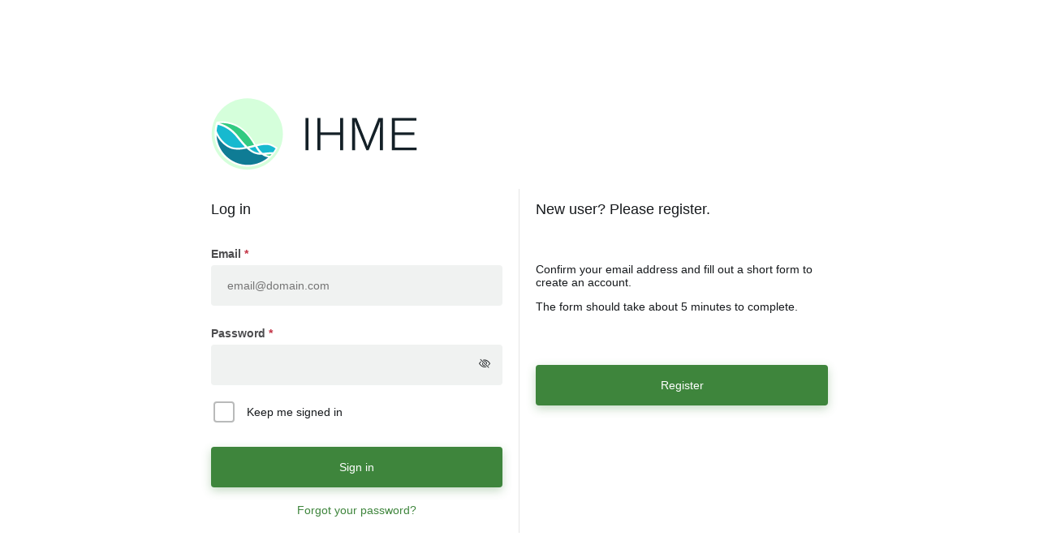

--- FILE ---
content_type: text/css
request_url: https://azure-aad-b2c-templates.ihme.services/SignIn/styles.css?v=30
body_size: 1288
content:
body {
    color: #16191c;
    overflow-x: hidden;
}

body,
input,
label,
button {
    font-family: 'Avenir', Arial, sans-serif;
    font-size: 14px;
    line-height: normal;
}

h2 {
    font-weight: 500;
    font-size: 18px;
}

h3 {
    font-weight: 500;
    font-size: 16px;
}

input {
    background: #f0f2f1;
    border-radius: 4px;
    line-height: 30px;
    border: none;
    padding: 10px 20px;
    display: block !important;
}

input:focus {
    outline: none;
}

button {
    min-height: 50px;
    height: 50px;
    min-width: 100%;
    padding: 6px 20px;
    cursor: pointer;
    border-radius: 4px;
    align-items: center;
    box-sizing: border-box;
    color: #fff;
    background: #3E853C;
    border: unset;
    box-shadow: 0 4px 12px rgb(62 133 60 / 30%);
}

li {
    list-style-type: none;
}

ul {
    padding: 0;
    margin: 0;
}

label:not([id$='-error'])[for='signInName'],
label:not([id$='-error'])[for='password'] {
    font-family: 'Avenir', 'Arial', sans-serif;
    font-weight: 700;
    line-height: 1.8rem;
    color: #4d4d4f;
    margin-bottom: 0;
}

label:not([id$='-error'])[for='signInName']:after,
label:not([id$='-error'])[for='password']:after {
    content: ' *';
    color: #c23042;
}

label[id$=-error] {
    margin-top: 5px;
}

.entry-item {
    position: relative;
    display: flex;
    flex-direction: column;
    margin-bottom: 20px;
}

.textInput {
    border: none;
}

.textInput.error {
    border: 1px solid red !important;
}

.buttons {
    position: relative;
    display: flex;
    justify-content: flex-end;
    margin-top: 30px;
    flex-direction: column;
}

#wrapper {
    width: 100%;
    max-width: 360px;
}

.password-label {
    display: flex;
    justify-content: space-between;
}

.divider {
    display: none;
}

#forgotPassword {
    color: #3E853C;
    text-decoration: none;
}

#forgotPassword:hover {
    text-decoration: underline;
}

#localAccountForm {
    position: relative;
}

.password-label #forgotPassword {
    display: none;
}

#logo-wrapper {
    padding-bottom: 20px;
    text-align: left;
}

/*
.error {
    white-space: break-spaces;
    color: #c23042;
    text-transform: lowercase;
}

.error p::first-letter {
    text-transform: uppercase;
}
*/

.create {
    display: flex;
    flex-direction: column;
    align-content: center;
    text-align: center;
    padding: 20px;
}


/*
.error {
    height: 0;
}

.error.pageLevel {
    top: -100px;
    position: absolute;
    width: 100%;
}
*/

.passwordIconWrapper {
    position: absolute;
    right: 15px;
    top: 42px;
    cursor: pointer;
}

.intro {
    margin-bottom: 30px;
}

#formWrapper {
    display: flex;
    flex-direction: column;
}

#existUserWrapper {
    flex-grow: 1;
    border-bottom: 1px solid #e5e5e5;
    border-right: unset;
    max-width: 360px;
}

#newUserWrapper {
    flex-grow: 1;
    padding-top: 20px;
    max-width: 360px;
}
#newUserWrapper > h2 {
    padding-bottom: 40px;
}

#createAccount {
    padding-top: 0px;
    width: 100%;
}

@media only screen and (min-width: 800px) {
    #logo-wrapper {
        padding: 20px;
    }

    #wrapper {
        max-width: 800px;
    }

    #formWrapper {
        flex-direction: row;
    }

    #existUserWrapper {
        padding: 0 20px;
        border-right: 1px solid #e5e5e5;
        border-bottom: unset;
    }

    #newUserWrapper {
        padding: 0 20px;
    }

    #createAccount {
        padding-top: 34px;
    }
}

/*checkbox styles start*/
.containerCheckbox {
    display: flex;
    align-items: center;
    position: relative;
    margin: 3px 3px 12px;
}

/* Hide the browser's default checkbox */
.containerCheckbox input {
    position: absolute;
    opacity: 0;
    cursor: pointer;
    top: 0px;
    left: 0;
    height: 100%;
    width: 100%;
    z-index: 1;
}

/* Create a custom checkbox */
.checkmark {
    height: 22px;
    max-height: 22px;
    width: 22px;
    min-width: 22px;
    border: 2px solid #b9baba;
    border-radius: 4px;
    margin-right: 15px;
    display: flex;
    align-items: center;
    justify-content: center;
}

/* On mouse-over, add a grey background color */
.containerCheckbox:hover input ~ .checkmark {
    background-color: #f1f2f2;
}

/* When the checkbox is checked, add a blue background */
.containerCheckbox input:checked ~ .checkmark {
    background-color: #3E853C;
    border: 2px solid #3E853C;
}

/* Create the checkmark/indicator (hidden when not checked) */
.checkmark:after {
    content: '';
    display: none;
}

/* Show the checkmark when checked */
.containerCheckbox input:checked ~ .checkmark:after {
    display: block;
    margin-bottom: 3px;
}

/* Style the checkmark/indicator */
.containerCheckbox .checkmark:after {
    width: 5px;
    height: 10px;
    border: solid white;
    border-width: 0 3px 3px 0;
    -webkit-transform: rotate(45deg);
    -ms-transform: rotate(45deg);
    transform: rotate(45deg);
}

.attrEntry {
    display: flex;
    flex-direction: column;
    margin-bottom: 30px;
}

.error {
    color: #c23042;
}

.error.itemLevel {
    display: none !important;
}

input.error {
    border: 1px solid red !important;
}

.error.pageLevel {
    margin-bottom: 20px;
}

.error.pageLevel p {
    display: inline;
}

.fakeSubmitBtn {
    position: absolute;
    top: 0px;
    min-height: 50px;
    height: 50px;
    cursor: pointer;
    background: transparent;
    border: unset;
    box-shadow: unset;
    width: 100%;
}


--- FILE ---
content_type: image/svg+xml
request_url: https://azure-aad-b2c-templates.ihme.services/assets/svg/logo-ihme.svg
body_size: 3252
content:
<?xml version="1.0" encoding="utf-8"?>
<!-- Generator: Adobe Illustrator 27.5.0, SVG Export Plug-In . SVG Version: 6.00 Build 0)  -->
<svg version="1.1" id="Layer_1" xmlns="http://www.w3.org/2000/svg" xmlns:xlink="http://www.w3.org/1999/xlink" x="0px" y="0px"
	 viewBox="0 0 3779.92 1336.1" style="enable-background:new 0 0 3779.92 1336.1;" xml:space="preserve">
<style type="text/css">
	.st0{fill:#FFFEFC;}
	.st1{fill:#142027;}
	.st2{fill:#D5FFDB;}
	.st3{fill:#32CA81;}
	.st4{fill:#17B9CF;}
	.st5{fill:#0F7C95;}
</style>
<g>
	<g>
		<path class="st1" d="M1731.58,965.51V376.02h55v589.49H1731.58z"/>
		<path class="st1" d="M1949.86,965.51V376.02h55.02v264.68h361.77V376.02h55.02v589.49h-55.02v-276.7h-361.77v276.7H1949.86z"/>
		<path class="st1" d="M2584.89,965.51V376.02h82.51l171.02,430.53c3.45,9.18,7.03,18.91,10.73,29.21
			c3.7,10.29,7.16,19.9,10.3,28.78c3.14,8.87,5.6,16.46,7.33,22.79h4.31c2.83-8.01,6.02-17.06,9.43-27.05
			c3.45-10.04,6.89-19.9,10.3-29.64c3.45-9.74,5.99-17.75,7.72-24.04l171.02-430.53h82.51v589.49h-55.02V578.87
			c0-10.3,0.14-23.48,0.44-39.55c0.3-16.03,0.56-32.22,0.86-48.55c0.31-16.33,0.44-30.2,0.44-41.66h-6.04
			c-2.88,10.3-5.85,20.51-8.99,30.5c-3.16,10.04-6.47,19.9-9.88,29.64c-3.44,9.74-6.89,18.91-10.28,27.48l-174.44,428.81h-41.22
			l-174.44-427.95c-3.44-8.57-6.89-17.62-10.3-27.05c-3.39-9.43-6.89-19.34-10.28-29.64c-3.45-10.3-6.6-20.89-9.44-31.79h-6.04
			c0.56,10.9,0.87,24.21,0.87,39.98s0.3,31.66,0.86,47.69c0.56,16.03,0.86,30.07,0.86,42.09v386.68h-55L2584.89,965.51z"/>
		<path class="st1" d="M3315.31,965.51V376.02h448.54v48.98h-393.57v213.97h355.75v48.12h-355.75v229.44h398.75v48.98H3315.31z"/>
	</g>
	<g>
		<g>
			<g>
				<path class="st2" d="M11.46,670.02c0-359.44,292.25-650.71,652.9-650.71s652.9,291.27,652.9,650.71s-292.39,650.71-652.9,650.71
					S11.46,1029.32,11.46,670.02z"/>
				<path class="st0" d="M1201.48,908.42c-16.48-10.07-38.51-22.86-42.28-24.98c-22.88-12.86-46.57-24.04-71.1-33.39
					c-24.55-9.36-52.68-13.91-86.01-13.91c-31.63,0-63.15,3.72-94.3,9.05c-15.89,2.72-31.7,5.86-47.47,9.18
					c-3.18,0.67-40.18,10.63-41,9.25c-10.79-17.96-21.98-36.45-34.12-55.56c-32.9-51.8-68.54-100.96-109.56-146.72
					C584.53,559.68,466.67,483.71,332.8,453.52c-77.02-17.37-153.46-19.6-231.09-6.99c-49.54,133.19-51.71,284-3.52,417.86
					c3.64,10.12,7.7,20.49,12.07,30.86c15.21,35.97,34.05,70.66,55.97,103.11c21.72,32.15,46.66,62.38,74.13,89.85
					c27.47,27.47,57.7,52.41,89.85,74.13c32.45,21.93,67.15,40.76,103.11,55.97c74.84,31.65,154.34,47.7,236.29,47.7
					c81.96,0,161.46-16.05,236.29-47.7c125.89-53.25,234.9-147.82,299.68-269.27c4.85-9.1,11.25-18.6,14.47-28.16
					C1220.31,920.19,1212.03,914.86,1201.48,908.42z"/>
				<g>
					<path class="st3" d="M788.81,868.83c-32.67-54.34-73.24-120.61-131.83-185.94c-175.52-195.81-376.56-219.45-498.8-211
						c3.5,0.99,6.94,2.04,10.44,3.09l0.76,0.24c3.19,1,6.5,2.07,9.86,3.13l2.19,0.71c2.96,1,5.85,1.95,8.8,3.01l3.37,1.24
						c2.6,0.95,5.2,1.89,7.85,2.83l4.38,1.65c2.36,0.89,4.78,1.83,7.2,2.78l4.61,1.83c2.72,1.12,4.96,2.01,7.2,2.95l5.73,2.48
						c2.13,0.95,4.19,1.83,6.33,2.78l6.26,2.83c2.01,0.94,4.02,1.89,6.03,2.83c2.25,1.06,4.43,2.13,6.67,3.19l5.79,2.83
						c2.36,1.18,4.73,2.36,7.09,3.6l5.61,2.95c2.48,1.3,4.97,2.66,7.39,3.96l5.49,3.01c2.54,1.42,5.08,2.89,7.68,4.31l5.43,3.19
						c2.61,1.54,5.26,3.07,7.86,4.67l5.37,3.31c2.66,1.65,5.32,3.31,8.04,5.02l5.32,3.48c2.71,1.77,5.43,3.54,8.15,5.38l5.32,3.66
						c2.77,1.89,5.49,3.78,8.2,5.73l5.38,3.9c2.77,2.01,5.49,4.02,8.27,6.08l5.38,4.08c2.77,2.13,5.55,4.25,8.33,6.44l5.43,4.37
						c2.78,2.24,5.55,4.43,8.27,6.73l5.55,4.72c3.01,2.54,5.55,4.73,8.15,6.97l6.84,6.08c2.31,2.07,4.62,4.08,6.91,6.2
						c1.3,1.18,2.66,2.42,3.96,3.72l3.01,2.83c2.42,2.3,4.61,4.31,6.74,6.38c1.41,1.36,2.83,2.78,4.25,4.19l3.13,3.07
						c2.25,2.24,4.32,4.25,6.33,6.32c1.41,1.42,2.83,2.89,4.25,4.37l3.9,4.08c1.83,1.89,3.66,3.78,5.49,5.79
						c1.54,1.65,3.07,3.31,4.61,5.02l4.13,4.55c1.77,1.89,3.31,3.6,4.84,5.32c1.89,2.13,3.78,4.31,5.67,6.56l4.54,5.26
						c1.12,1.24,2.19,2.54,3.31,3.84c4.49,5.32,8.98,10.75,13.47,16.36c64.45,80.33,117.6,143.82,166.74,191.61
						c36.32-8.15,72.71-17.54,104.9-25.87L788.81,868.83z"/>
					<path class="st4" d="M778.47,910.23c-26.58,6.85-52.63,13.53-79.27,19.91h0.06c62.54,53.22,120.79,79.32,190.36,85.23
						c-4.37-4.67-8.62-9.51-12.76-14.42l-2.25-2.66c-4.61-5.61-9.1-11.28-13.35-16.95l-1.36-1.83
						c-18.49-24.8-35.91-52.62-50.79-77.13C798.97,904.98,788.74,907.57,778.47,910.23z"/>
					<g>
						<path class="st4" d="M1179.54,931.01c-28.66-19.96-61.43-37.03-97.66-50.84c-61.37-23.39-148.61-8.21-234.67,12.63
							c28.71,47.02,58.24,91.44,97.64,123.15c13.64-0.65,26.94-1.77,40.46-3.37c32.19-3.83,62.38-6.73,89.6-8.5l3.54-0.24
							c5.32-0.35,10.34-0.59,15.42-0.82l5.44-0.3c4.25-0.18,8.33-0.3,12.4-0.41l7.44-0.24c3.07-0.06,6.03-0.11,8.92-0.11l9.98-0.12
							c0.68,0,1.34,0,2.01,0c3.96-5.43,7.82-10.93,11.57-16.49c11.16-16.52,21.47-33.66,30.86-51.27l-2.7-2.8L1179.54,931.01z"/>
					</g>
					<g>
						<path class="st3" d="M1105.75,1040l-6.49,0.29c-4.32,0.24-8.74,0.42-13.23,0.71l-6.32,0.36c-4.84,0.29-9.75,0.65-14.77,1.06
							l-5.79,0.41c-5.67,0.47-11.52,0.95-17.43,1.47l-4.07,0.36c-12.23,1.18-24.99,2.47-37.92,3.96l-0.06,0.05
							c24.74,10.31,52.09,16.54,84.2,19.31c8.98-9.09,17.67-18.48,26.03-28.15C1108.52,1039.89,1107.14,1039.94,1105.75,1040z"/>
					</g>
					<g>
						<path class="st5" d="M198.03,980.54c20.58,30.46,44.21,59.1,70.23,85.12c26.03,26.03,54.67,49.66,85.12,70.23
							c30.74,20.76,63.59,38.6,97.65,53.01c70.86,29.97,146.15,45.17,223.79,45.17s152.94-15.2,223.79-45.17
							c34.06-14.41,66.92-32.24,97.65-53.01c18.07-12.21,35.49-25.49,52.11-39.71c-44.61-7.68-81.92-22.94-115.41-47.06
							c-107.5,2.65-188.54-30.37-278.61-113.7c-65.44,13.82-115.94,19.96-163.55,19.96c-75.36,0-138.39-16.3-192.67-49.79
							c-96.34-59.49-158.14-139.95-197.3-212.53c3.79,65.64,18.6,129.35,44.18,189.83C159.43,916.95,177.27,949.81,198.03,980.54z"
							/>
					</g>
					<path class="st4" d="M621.95,908.52c-2.18-2.25-4.37-4.49-6.56-6.73c-4.01-4.19-8.09-8.51-12.16-12.94l-0.89-1
						c-1.9-2.01-3.78-4.08-5.68-6.14c-4.42-4.84-8.91-9.81-13.41-14.83l-7.08-7.98c-4.49-5.08-9.04-10.27-13.64-15.59l-7.45-8.68
						c-4.66-5.44-9.33-10.93-14.06-16.6l-7.56-8.98c-4.9-5.9-9.87-11.82-14.89-17.96l-7.09-8.63c-5.37-6.55-10.75-13.17-16.3-19.96
						l-5.26-6.49c-6.73-8.27-13.17-16.3-19.72-24.52l-0.65-0.77c-4.49-5.55-8.51-10.45-12.58-15.29l-2.96-3.43
						c-3.36-3.96-6.67-7.8-10.04-11.58l-3.66-3.96c-3.31-3.66-6.38-7.03-9.46-10.34l-3.96-4.13c-3.18-3.37-6.19-6.5-9.15-9.51
						l-4.61-4.55c-2.83-2.83-5.73-5.67-8.56-8.45l-4.13-3.9c-3.19-3.01-6.09-5.79-9.04-8.45l-4.14-3.72
						c-3.01-2.72-6.02-5.43-9.04-8.03l-4.19-3.54c-3.02-2.54-5.97-5.14-8.98-7.56l-4.25-3.43c-2.96-2.42-5.91-4.78-8.86-7.09
						l-4.37-3.37c-2.9-2.24-5.85-4.49-8.75-6.62l-4.37-3.19c-2.9-2.13-5.73-4.19-8.63-6.2l-4.42-3.07c-2.84-1.95-5.68-3.9-8.45-5.79
						l-4.55-3.01c-2.78-1.83-5.49-3.6-8.27-5.38l-4.61-2.89c-2.72-1.65-5.38-3.37-8.09-4.96l-4.26-2.48
						c-3.07-1.83-5.61-3.31-8.21-4.78l-4.61-2.6c-2.77-1.54-5.26-2.95-7.74-4.25l-5.02-2.72c-2.36-1.24-4.72-2.48-7.09-3.72
						l-5.19-2.66c-2.25-1.12-4.49-2.24-6.68-3.31l-5.43-2.6c-2.07-1.01-4.19-1.95-6.26-2.95l-22.68-9.8
						c-2.01-0.83-4.14-1.65-6.26-2.48l-4.61-1.77c-2.25-0.89-4.43-1.71-6.68-2.54l-3.9-1.42c-2.36-0.83-4.73-1.71-7.09-2.54
						l-3.13-1.06c-2.54-0.89-5.08-1.71-7.55-2.54l-2.31-0.71c-2.72-0.89-5.43-1.71-8.09-2.54l-1.06-0.3c-3.26-1-6.2-1.83-9.04-2.66
						c-7.18-2.02-14.35-3.84-21.46-5.5c-10.6,35.98-17.6,72.9-20.95,110.49c33.16,85.11,96.47,193.16,215.59,266.65
						C412.56,937.05,523.9,927.48,621.95,908.52z"/>
				</g>
			</g>
		</g>
	</g>
</g>
</svg>


--- FILE ---
content_type: text/javascript
request_url: https://azure-aad-b2c-templates.ihme.services/assets/js/utils.js?v=30
body_size: 3028
content:
const GA_REGISTRATION_CONFIRM_CODE_CLICK = 'registration_button_confirmcode';
const GA_REGISTRATION_SEND_CODE_AGAIN_CLICK = 'registration_button_sendcodeagain';
const GA_REGISTRATION_MISSING_EMAIL_VERIFICATION = 'registration_error_missingverification';
const GA_REGISTRATION_PASSWORD_MISMATCH = 'registration_error_passwordsdonotmatch';
const GA_REGISTRATION_INVALID_EMAIL = 'registration_error_invalidemail';
const GA_REGISTRATION_MISSING_REQUIRED_FIELD = 'registration_error_missingrequiredfield';
const GA_REGISTRATION_EXISTING_EMAIL = 'registration_error_existingemail';
const GA_REGISTRATION_SUCCESS = 'registration_formsubmit';

const GA_FORGOT_PASSWORD_SEND_CODE_AGAIN_CLICK = 'forgotpassword_button_sendcodeagain';
const GA_FORGOT_PASSWORD_PASSWORD_MISMATCH = 'forgotpassword_error_passwordsdonotmatch';
const GA_FORGOT_PASSWORD_TOO_FEW_CHARS = 'forgotpassword_error_toofewcharacters';
const GA_FORGOT_PASSWORD_MISSING_LOWER_CASE = 'forgotpassword_error_missinglowercase';
const GA_FORGOT_PASSWORD_MISSING_UPPER_CASE = 'forgotpassword_error_missinguppercase';
const GA_FORGOT_PASSWORD_MISSING_DIGIT = 'forgotpassword_error_missingdigits';
const GA_FORGOT_PASSWORD_MISSING_SPECIAL_SYMBOL = 'forgotpassword_error_missingsymbol';
const GA_FORGOT_PASSWORD_TOO_FEW_RULES = 'forgotpassword_error_toofewrules';

window.dataLayer = window.dataLayer || [];
function gtag() { dataLayer.push(arguments); }
gtag('js', new Date());
gtag('config', 'G-HZ3D1L1ETN');
//gtag('config', 'G-1906LRB9KJ');


/**
 * Errors.js Start
 */
const errorIconHTML =
    '<svg style="margin-right: 5px" class=\'errorIconHTML\' xmlns="http://www.w3.org/2000/svg" xmlns:xlink="http://www.w3.org/1999/xlink" version="1.1" id="Layer_1" x="0px" y="0px" width="15px" height="15px" viewBox="0 0 122.88 122.88" enable-background="new 0 0 122.88 122.88" xml:space="preserve" fill="red"><g><path fill-rule="evenodd" clip-rule="evenodd" d="M61.44,0c33.926,0,61.44,27.514,61.44,61.44c0,33.926-27.514,61.439-61.44,61.439 C27.513,122.88,0,95.366,0,61.44C0,27.514,27.513,0,61.44,0L61.44,0z M52.687,90.555H69.44v14.81H52.687V90.555L52.687,90.555z M69.431,82.96H52.691c-1.665-20.343-5.159-29.414-5.159-49.729c0-7.492,6.075-13.57,13.567-13.57s13.57,6.078,13.57,13.57 C74.67,53.535,71.13,62.633,69.431,82.96L69.431,82.96z"/></g></svg>';

const wrapErrorMessage = (message) => `<div class="flex-row center-items">${errorIconHTML} <span>${message}</span></div>`;

const VALUE_IS_MISSING_ERROR = wrapErrorMessage('This information is required');
const SELECTION_IS_MISSING_ERROR = wrapErrorMessage('This selection is required');
const INCORRECT_EMAIL_ERROR = wrapErrorMessage('Must be valid email address, I.e. in format email@domain.com/org/net');
const PASSWORD_MISMATCH_ERROR = wrapErrorMessage('Passwords do not match');
const VERIFICATION_CODE_LENGTH_ERROR = wrapErrorMessage('Verification code is 6 digits in length');
const EMAIL_VERIFICATION_ERROR = wrapErrorMessage('Email verification is required');
/**
 * Errors.js End
 */

const PASSWORD_LOWERCASE_RULE = 'lowercase-rule';
const PASSWORD_UPPERCASE_RULE = 'uppercase-rule';
const PASSWORD_DIGIT_RULE = 'digits-rule';
const PASSWORD_SPECIAL_CHAR_RULE = 'special-chars-rule';
const PASSWORD_LENGTH_RULE = 'length-rule';
const PASSWORD_3_OF_4_RULE = '3-of-4-rule';

const disableAutocompletes = () => {
    $('form').attr('autocomplete', 'off');

    $('input').each(function () {
        $(this).attr({
            autocomplete: 'chrome-off',
        });
    });
};

const disableSubmitOnEnterClick = () => {
    $('form input').keydown((e) => {
        if (e.keyCode === 13) {
            e.preventDefault();
            return false;
        }
    });
};

// =================================================================================================

const swapClass = (element, classToRemove, classToAdd) => {
    element.addClass(classToAdd);
    element.removeClass(classToRemove);
};

const setErrorBorderVisibility = (element, isVisible) => {
    const classToAdd = isVisible ? 'error-border' : 'no-border';
    const classToRemove = isVisible ? 'no-border' : 'error-border';
    swapClass(element, classToRemove, classToAdd);
};

const setVisibility = (element, isVisible) => {
    const classToAdd = isVisible ? 'visible' : 'hidden';
    const classToRemove = isVisible ? 'hidden' : 'visible';
    swapClass(element, classToRemove, classToAdd);
};

// =================================================================================================

let isNewPasswordEdited = false;
const passwordInput = $('#newPassword');

const setupPasswordInputs = () => {
    const successIcon = '<svg class=\'passwordSuccessIconHTML\' xmlns="http://www.w3.org/2000/svg" style="margin-right: 5px" width="15" height="15" viewBox="0 0 60 60" fill="none"><path fill-rule="evenodd" clip-rule="evenodd" d="M30 60C46.5685 60 60 46.5685 60 30C60 13.4315 46.5685 0 30 0C13.4315 0 0 13.4315 0 30C0 46.5685 13.4315 60 30 60ZM26.2514 41.25C27.755 41.25 29.1686 40.6589 30.226 39.5889L43.9032 25.2157C45.3656 23.7342 45.3656 21.3398 43.9032 19.8583C42.4372 18.3806 40.0637 18.3806 38.6013 19.8583L26.2514 32.896L21.4015 27.3583C19.9391 25.8806 17.5657 25.8806 16.0996 27.3583C14.6335 28.8398 14.6335 31.2342 16.0996 32.7157L22.2731 39.5889C23.338 40.6589 24.7441 41.25 26.2514 41.25Z" fill="#3E853C"/></svg>';
    const eyeIcon = '<div class="bi bi-eye-slash password-visibility-toggle"></div>';

    const passwordInputParent = passwordInput.parent();

    // Add an eye icon
    passwordInputParent.append(eyeIcon);

    // Add a helper text
    const errorIcon = errorIconHTML.replace('errorIconHTML', 'passwordErrorIconHTML');
    passwordInputParent.append(
        `<div class="helper-text">
                <div style="display: flex; padding: 12px 0px; 10px; 0px;">${successIcon}${errorIcon}<span id="length-rule" >8-16 characters</span>, &nbsp; <span id="3-of-4-rule">containing 3 out of 4 of the following:</span></div>
                <div id="rules-group" style="display: flex">
                    <div style="flex-direction: column; width: 45%">
                        <div id="lowercase-rule" style="display: flex;"><div>&#10004;&nbsp;</div><div>A lowercase characters</div></div>
                        <div id="uppercase-rule" style="display: flex;"><div>&#10004;&nbsp;</div><div>An uppercase characters</div></div>
                    </div>
                    <div style="flex-direction: column; width: 55%">
                        <div id="digits-rule" style="display: flex;"><div>&#10004;&nbsp;</div><div>A digits (0-9)</div></div>
                        <div id="special-chars-rule" style="display: flex;"><div>&#10004;&nbsp;</div><div>One or more of the following symbols: @ # $ % ^ & * - _ + = [ ] { } | \\ : ' , ? / \` ~ \" ( ) ; ! .</div></div>
                    </div>
                </div>
        </div>`
    );

    $('.passwordErrorIconHTML').addClass('hidden');
    $('.passwordSuccessIconHTML').addClass('hidden');

    passwordInput.on('input', handleNewPasswordInput);
    passwordInput.on('change', handleNewPasswordChange);

    // Add an eye icon to confirm password input
    $('#reenterPassword').parent().append(eyeIcon);

    $('.password-visibility-toggle')
        .on('click', function (ev) {
            const eye = $(ev.target);
            const input = $('input', eye.parent());
            const newType = input.attr('type') === 'password' ? 'text' : 'password';
            input.attr('type', newType);
            this.classList.toggle('bi-eye');
        });
};

const handleNewPasswordInput = (ev) => {
    isNewPasswordEdited = true;
    const isValid = validatePassword(ev.target.value);
    updatePasswordErrors(isValid);
};

const handleNewPasswordChange = (ev) => {
    isNewPasswordEdited = true;
    const isValid = validatePassword(ev.target.value);
    updatePasswordErrors(isValid, true);
};

const isNewPasswordValid = (returnErrors = false) =>
    validatePassword(passwordInput.val(), returnErrors);

const validatePassword = (value, returnErrors = false) => {
    const rulesMap = {
        [PASSWORD_LOWERCASE_RULE] : '\[a-z]',
        [PASSWORD_UPPERCASE_RULE] : '\[A-Z]',
        [PASSWORD_DIGIT_RULE] : '\\d',
        [PASSWORD_SPECIAL_CHAR_RULE] : '\[@#$%^&*\\-_+=[\\]{}|\\\\:\',?/`~"();!.]',
    };

    let rulesMatchCounter = 0;

    const applyRulesMatchingStyle = (selector, isValid, className = 'match-rule') => {
        const el = $(`#${selector}`);
        if (isValid) {
            el.addClass(className);
        } else {
            el.removeClass(className);
        }
    };

    let errors = [];
    Object.entries(rulesMap).forEach(([selector, pattern]) => {
        const digitsRegex = new RegExp(pattern);

        const isValid = digitsRegex.test(value);
        applyRulesMatchingStyle(selector, isValid);

        isValid && rulesMatchCounter++;
        if (!isValid) {
            errors.push(selector);
        }
    });

    const is3of4Match = rulesMatchCounter > 2;
    applyRulesMatchingStyle(PASSWORD_3_OF_4_RULE, is3of4Match);
    applyRulesMatchingStyle('rules-group', is3of4Match, 'normal-text');
    if (!is3of4Match) {
        errors.push(PASSWORD_3_OF_4_RULE);
    } else {
        errors = [];
    }

    const isLengthGood = value.length > 7 && value.length < 17;
    applyRulesMatchingStyle(PASSWORD_LENGTH_RULE, isLengthGood);
    if (!isLengthGood) {
        errors.push(PASSWORD_LENGTH_RULE);
    }

    setErrorBorderVisibility(passwordInput, false);
    if (isLengthGood && is3of4Match) {
        errors = [];
    }
    return returnErrors ? errors : isLengthGood && is3of4Match;
};

const updatePasswordErrors = (isValid, showError) => {
    const errorIcon = $('.passwordErrorIconHTML');
    const successIcon = $('.passwordSuccessIconHTML');
    const helperText = $('.helper-text');

    errorIcon.addClass('hidden');
    helperText.removeClass('error');

    if (isValid) {
        successIcon.removeClass('hidden');
    } else {
        successIcon.addClass('hidden');
        if (showError) {
            setErrorBorderVisibility(passwordInput, true);
            errorIcon.removeClass('hidden');
            helperText.addClass('error');
        }
    }
};

const addLoadingAnimation = (elementSelector = '.working', isVisible = true) => {
    $(elementSelector).each((idx, element) => $(element).html(`
        <div class="loading-spinner">
            <div class="loading-animation">
                <div></div>
                <div></div>
                <div></div>
                <div></div>
                <div></div>
            </div>
        </div>
    `));
    setVisibility($(elementSelector), isVisible);
};
